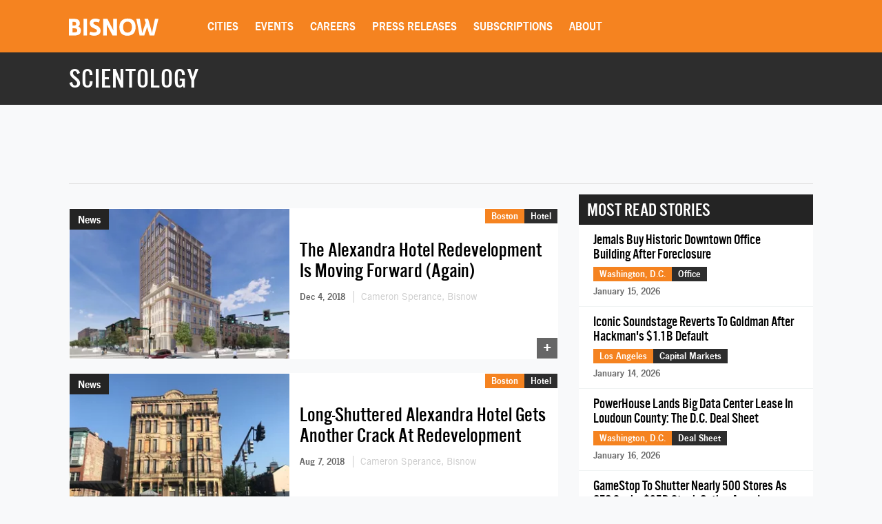

--- FILE ---
content_type: text/html; charset=utf-8
request_url: https://www.google.com/recaptcha/api2/aframe
body_size: 267
content:
<!DOCTYPE HTML><html><head><meta http-equiv="content-type" content="text/html; charset=UTF-8"></head><body><script nonce="-izr_EQURCwjn8_B5Pe2Ng">/** Anti-fraud and anti-abuse applications only. See google.com/recaptcha */ try{var clients={'sodar':'https://pagead2.googlesyndication.com/pagead/sodar?'};window.addEventListener("message",function(a){try{if(a.source===window.parent){var b=JSON.parse(a.data);var c=clients[b['id']];if(c){var d=document.createElement('img');d.src=c+b['params']+'&rc='+(localStorage.getItem("rc::a")?sessionStorage.getItem("rc::b"):"");window.document.body.appendChild(d);sessionStorage.setItem("rc::e",parseInt(sessionStorage.getItem("rc::e")||0)+1);localStorage.setItem("rc::h",'1768790162471');}}}catch(b){}});window.parent.postMessage("_grecaptcha_ready", "*");}catch(b){}</script></body></html>